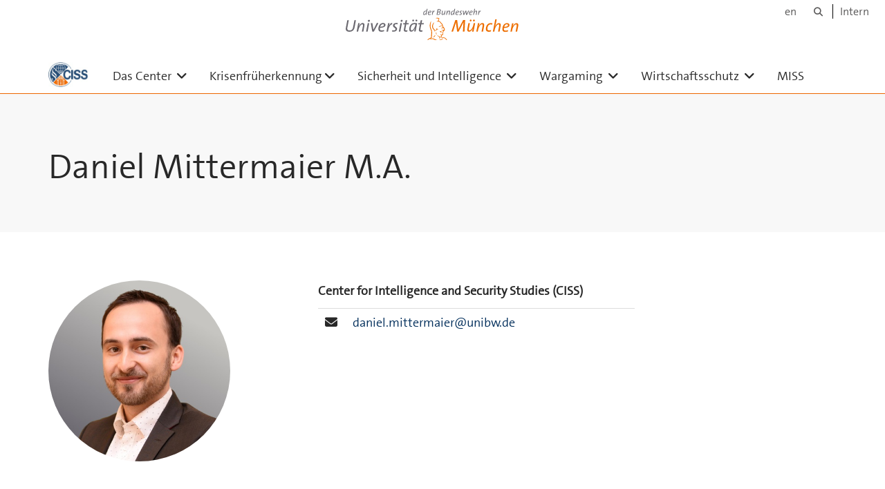

--- FILE ---
content_type: text/html;charset=utf-8
request_url: https://www.unibw.de/ciss/kompzkfe/personen/daniel-mittermaier-m-a
body_size: 4238
content:
<!DOCTYPE html>
<html xmlns="http://www.w3.org/1999/xhtml" dir="ltr" lang="de" xml:lang="de">

<head><meta http-equiv="Content-Type" content="text/html; charset=UTF-8" />

  <!-- Meta Tags -->
  
  
  
  
  

  <!-- Page Title -->
  <meta name="twitter:card" content="summary" /><meta property="og:site_name" content="CISS" /><meta property="og:title" content="Daniel Mittermaier M.A." /><meta property="og:type" content="website" /><meta property="og:description" content="" /><meta property="og:url" content="https://www.unibw.de/ciss/kompzkfe/personen/daniel-mittermaier-m-a" /><meta property="og:image" content="https://www.unibw.de/ciss/@@download/image/portal_logo" /><meta property="og:image:type" content="image/jpeg" /><meta name="viewport" content="width=device-width, initial-scale=1.0" /><meta name="generator" content="Plone - http://plone.com" /><title>Daniel Mittermaier M.A. — CISS</title><link href="/++theme++unibw.theme/generated/media/unibw/favicon.png" rel="icon" type="image/png" /><link href="/++theme++unibw.theme/generated/media/unibw/apple-touch-icon.png" rel="apple-touch-icon" /><link href="/++theme++unibw.theme/generated/media/unibw/apple-touch-icon-72x72.png" rel="apple-touch-icon" sizes="72x72" /><link href="/++theme++unibw.theme/generated/media/unibw/apple-touch-icon-114x114.png" rel="apple-touch-icon" sizes="114x114" /><link href="/++theme++unibw.theme/generated/media/unibw/apple-touch-icon-144x144.png" rel="apple-touch-icon" sizes="144x144" /><link rel="stylesheet" href="https://www.unibw.de/++plone++production/++unique++2025-12-16T09:59:46.440720/default.css" data-bundle="production" /><link rel="stylesheet" href="https://www.unibw.de/++plone++static/++unique++None/plone-fontello-compiled.css" data-bundle="plone-fontello" /><link rel="stylesheet" href="https://www.unibw.de/++plone++static/++unique++None/plone-glyphicons-compiled.css" data-bundle="plone-glyphicons" /><link rel="stylesheet" href="https://www.unibw.de/++theme++unibw.theme/generated/css/unibw.min.css?version=None" data-bundle="brand-css" /><link rel="stylesheet" href="https://www.unibw.de/custom.css?timestamp=2023-02-02 20:05:18.294703" data-bundle="custom-css" /><link rel="canonical" href="https://www.unibw.de/ciss/kompzkfe/personen/daniel-mittermaier-m-a" /><link rel="search" href="https://www.unibw.de/home/@@search" title="Website durchsuchen" /><script src="/++plone++unibw.policy/fa-kit.js?version=2"></script><script>PORTAL_URL = 'https://www.unibw.de';</script><script src="https://www.unibw.de/++plone++production/++unique++2025-12-16T09:59:46.440720/default.js" data-bundle="production"></script><script src="https://www.unibw.de/++theme++unibw.theme/generated/js/unibw.min.js?version=None" data-bundle="unibw-js" defer="defer"></script><script src="https://www.unibw.de/++theme++unibw.theme/generated/js/custom.js?version=None" data-bundle="custom-js" defer="defer"></script>
  <!-- Favicon and Touch Icons -->
  
  
  
  
  


  

  
  
  <!-- HTML5 shim and Respond.js for IE8 support of HTML5 elements and media queries -->
  <!-- WARNING: Respond.js doesn't work if you view the page via file:// -->
  <!--[if lt IE 9]>
  <script src="https://oss.maxcdn.com/html5shiv/3.7.2/html5shiv.min.js"></script>
  <script src="https://oss.maxcdn.com/respond/1.4.2/respond.min.js"></script>
<![endif]-->
<link rel="stylesheet" href="/++theme++unibw.theme/frontend.css?nocache=0119" /></head>

<body class=" layout-page category- frontend icons-on portaltype-person section-kompzkfe site-ciss subsection-personen subsection-personen-daniel-mittermaier-m-a template-view thumbs-on userrole-anonymous viewpermission-view"><div id="wrapper" class="clearfix">

  <a href="#maincontent" class="skip-link sr-only">Skip to main content</a>

    <!-- Header -->
    <header id="header" class="header" role="banner">
      <div id="global-navigation" class="header-nav">
        <div class="header-nav-wrapper navbar-scrolltofixed border-bottom-theme-color-2-1px">
          <div class="container">
              <p id="athene">
      <a href="/home"><span class="sr-only">Universität der Bundeswehr München</span></a>
    </p>
  <div class="top-dropdown-outer" id="secondary-navigation">
      <nav aria-label="Sprachmenü">
        <ul class="list-inline" id="language-menu">
          
          
          <li>
            <a class="language-selector" href="/ciss-en">en</a>
          </li>
        </ul>
      </nav>
      <nav class="secondary" aria-label="Werkzeug Navigation">
        <a aria-label="Suche" href="https://www.unibw.de/ciss/search"><i class="fa fa-search font-13" aria-hidden="true"></i><span class="sr-only">Suche</span></a>
        <a href="https://inhouse.unibw.de/">Intern</a>
      </nav>
    </div>
  <!-- Navigation -->
  <nav class="menuzord pull-left flip menuzord-responsive menuzord-click" id="menuzord" aria-label="Hauptnavigation">
      <a class="site-logo" aria-label="Zur Hauptseite" href="https://www.unibw.de/ciss" style="width: 57.44543828264759px; background-image: url(&quot;https://www.unibw.de/ciss/@@images/f90ec2e8-839c-435c-9b5a-3021aebf14dd.jpeg&quot;)"> </a>
      <ul class="menuzord-menu">
        
        <li class=""><a href="/ciss">Das Center </a><ul class="dropdown" aria-label="Das Center "><li class=""><a href="/ciss/ueber-uns">
      Über uns
    </a></li><li class=""><a href="/ciss/aktuelles">      Aktuelles    </a></li><li class=""><a href="/ciss/team">Team</a></li><li class=""><a href="/unibw/ciss/forschung">Forschung    </a></li><li class=""><a href="/unibw/ciss/projekte">      Projekte    </a></li><li class=""><a href="/unibw/ciss/working-paper-series">      Working Paper Series   </a></li><li class=""><a href="/unibw/ciss/downloads-links">Downloads &amp; Links</a></li><li class=""><a href="/unibw/ciss/kontakt">      Kontakt    </a></li></ul></li><li class=""><a href="/ciss/kompz-kfe">Krisenfrüherkennung</a><ul class="dropdown" aria-label="Krisenfrüherkennung"><li class=""><a href="/ciss/kompz-kfe/willkommen">Das KompZ KFE</a></li><li class=""><a href="/ciss/kompz-kfe/aktuelles">Aktuelles</a></li><li class=""><a href="/ciss/kompz-kfe/copy_of_leere-modulseite">
      Karriere
    </a></li><li class=""><a href="/ciss/kompz-kfe/team">Unser Team</a></li><li class=""><a href="/ciss/kompz-kfe/publikationen/im-download">      Publikationen    </a></li><li class=""><a href="/ciss/kompz-kfe/veranstaltungen/veranstaltungen">Veranstaltungen</a></li></ul></li><li class=""><a href="https://www.unibw.de/ciss/sicherheit-und-intelligence">Sicherheit und Intelligence   </a><ul class="dropdown" aria-label="Sicherheit und Intelligence   "><li class=""><a href="/ciss/sicherheit-und-intelligence/">Der Forschungsbereich   </a></li><li class=""><a href="/ciss/sicherheit-und-intelligence/aktuelles">      Aktuelles    </a></li><li class=""><a href="/ciss/sicherheit-und-intelligence/team">      Team    </a></li><li class=""><a href="/ciss/sicherheit-und-intelligence/projekte">      Projekte    </a></li><li class=""><a href="/ciss/sicherheit-und-intelligence/publikationen">      Publikationen  </a></li></ul></li><li class=""><a href="/ciss/wargaming-und-information-systems">      Wargaming </a><ul class="dropdown" aria-label="      Wargaming "><li class=""><a href="/ciss/wargaming-und-information-systems/">Der Forschungsbereich</a></li><li class=""><a href="/ciss/wargaming-und-information-systems/aktuelles">      Aktuelles    </a></li><li class=""><a href="/ciss/wargaming-und-information-systems/team">      Team    </a></li><li class=""><a href="/ciss/wargaming-und-information-systems/projekte">      Projekte    </a></li><li class=""><a href="/ciss/wargaming-und-information-systems/publikationen">      Publikationen    </a></li></ul></li><li class=""><a href="/ciss/wirtschaftsschutz">
      Wirtschaftsschutz
    </a><ul class="dropdown" aria-label="&#10;      Wirtschaftsschutz&#10;    "><li class=""><a href="/ciss/wirtschaftsschutz/">Der Forschungsbereich</a></li><li class=""><a href="/ciss/wirtschaftsschutz/aktuelles">Aktuelles  </a></li><li class=""><a href="/ciss/wirtschaftsschutz/team">Team</a></li><li class=""><a href="/ciss/wirtschaftsschutz/projekte">Projekte</a></li><li class=""><a href="/ciss/wirtschaftsschutz/partner">Partner</a></li><li class=""><a href="/ciss/wirtschaftsschutz/hintergrundinformationen">Hintergrundinformationen</a></li></ul></li><li class=""><a href="/unibw/ciss/miss">
      MISS
    </a></li>
      </ul>
    </nav>

          </div>
        </div>
      </div>
     <!--  include hero_old.html  -->
    </header>

    <!-- Start main-content -->
    <main class="main-content" id="maincontent" role="main"><!-- Hero --><section class="inner-header divider title-only gradient" id="page-hero">

      

      

      

      <!-- Main H1 title -->
      <div class="hero-title ">
        <div class="container pb-0">
          <h1 class="title">Daniel Mittermaier M.A.</h1>
        </div>
      </div>

    </section><!-- breadcrumbs --><!-- show breadcrumb only for news items --><!-- Content --><section class="news profile-details">
        <div class="container">
          <div class="row">
            <img class="col-md-3 col-sm-5 img-circle hidden-xs" src="https://www.unibw.de/ciss/kompzkfe/personen/daniel-mittermaier-m-a/@@images/cbb03939-0405-4655-ad5b-26d48a0e2350.jpeg" alt="" aria-hidden="true" />
            <div class="col-md-5 col-md-offset-1 col-sm-offset-1 col-sm-5 img-xs">
              <img class="img-responsive visible-xs" src="https://www.unibw.de/ciss/kompzkfe/personen/daniel-mittermaier-m-a/@@images/cbb03939-0405-4655-ad5b-26d48a0e2350.jpeg" alt="" aria-hidden="true" />

              <div class="inst-wrapper">
                <div class="position">Center for Intelligence and Security Studies (CISS)</div>
                <ul class="table-list">

                  
                  
                  
                  <li title="HIS-Data">
                    <div class="table-col-icon"><i class="fa fa-envelope" aria-hidden="true"></i></div>
                    <div class="table-col-content">
                      <a href="mailto:daniel.mittermaier@unibw.de">daniel.mittermaier@unibw.de</a>
                    </div>
                  </li>
                  
                </ul>
              </div>
            </div>

          </div>

        </div>
      </section><!-- end main-content --><section class="profile-summary">
        <div class="container pt-0">
          <div class="row">
            <div class="col-md-12 col-sm-12 img-xs">
              <p></p><p>Daniel Mittermaier studierte Politik- und Verwaltungswissenschaften an der Universität Konstanz. Ein Jahr seines Masterstudiums mit Schwerpunkt „International Administration and Conflict Management“ verbrachte er dabei an der Universität Göteborg.</p>
<p>Nach seinem Studium arbeite er zunächst als Praktikant bei der Deutschen Gesellschaft für Internationale Zusammenarbeit (GIZ) GmbH. Dabei war er anfangs im Sudan und anschließend im „Sektorprogramm Frieden und Sicherheit; Katastrophenrisikomanagement“ tätig, welches das gleichnamige Sektorreferat im Bundesministerium für wirtschaftliche Zusammenarbeit und Entwicklung (BMZ) fachlich berät.</p>
<p>Seit April 2021 ist er als Wissenschaftlicher Mitarbeiter im Kompetenzzentrum Krisenfrüherkennung an der Universität der Bundeswehr tätig.</p>
            </div>
          </div>
        </div>
      </section></main>

    <!-- Footer -->
           
    

<footer class="footer divider layer-overlay overlay-dark-9" id="footer" role="contentinfo">
      <div class="container">
        <div class="row">
          <div class="col-sm-4 col-md-4">
            <div class="widget dark text-white">
              <h2 class="widget-title">Kontakt</h2>
              <h3>Center for Intelligence and<br />Security Studies (CISS)</h3>
<p>Universität der Bundeswehr München<br />Werner-Heisenberg-Weg 39<br />85579 Neubiberg</p>
            </div>
            <div class="widget dark text-white">
              
            </div>
          </div>
          <div class="col-sm-4 col-md-4">
            <div class="widget dark text-white">
              <h2 class="widget-title">Social Media</h2>
              <p>CISS bei X: <a href="https://twitter.com/cissmunich" target="_blank" rel="noopener" data-linktype="external" data-val="https://twitter.com/cissmunich">@cissmunich</a></p>
<p>CISS bei LinkedIn: <a href="https://de.linkedin.com/company/center-for-intelligence-and-security-studies-ciss" target="_blank" rel="noopener" data-linktype="external" data-val="https://de.linkedin.com/company/center-for-intelligence-and-security-studies-ciss">Center for Intelligence and Security Studies (CISS)</a></p>
            </div>
          </div>
          <div class="col-sm-4 col-md-4">
            <div class="widget dark text-white">
              <h2 class="widget-title">Bilder</h2>
              <p><a href="/resolveuid/2ae2856491d748b89de02463aa48c7a1" data-linktype="internal" data-val="2ae2856491d748b89de02463aa48c7a1">Bildnachweise</a></p>
              
            </div>
          </div>
        </div>
      </div>

      <div class="footer-bottom">
        <div class="container pt-20 pb-20">
          <div class="row">
            <div class="col-md-12">
            </div>
          </div>
          <div class="row">
            <div class="col-md-12 text-right">
              <div class="widget m-0">
                <nav aria-label="Meta Navigation">
                  <ul class="list-inline sm-text-center">
                    
                      <li>
                        <a href="https://www.unibw.de/home/footer/kontakt">Kontakt</a>
                      </li>
                    
                      <li>
                        <a href="https://www.unibw.de/home/footer/impressum">Impressum</a>
                      </li>
                    
                      <li>
                        <a href="https://www.unibw.de/home/footer/datenschutzerklaerung">Datenschutzerklärung</a>
                      </li>
                    
                      <li>
                        <a href="https://www.unibw.de/home/footer/presse-und-kommunikation">Hochschulkommunikation</a>
                      </li>
                    
                      <li>
                        <a href="https://email.unibw.de/">Webmail</a>
                      </li>
                    
                    <li>
                      <a href="https://www.unibw.de/acl_users/oidc/login?came_from=https://www.unibw.de/ciss/kompzkfe/personen/daniel-mittermaier-m-a">Anmeldung</a>
                      
                    </li>
                  </ul>
                </nav>
              </div>
            </div>
          </div>
        </div>
      </div>


    </footer><div class="scrollToTop">
      <a aria-label="Scroll to top" href="#header">
        <i class="fa fa-angle-up" aria-hidden="true"></i>
      </a>
    </div>

    
   

    
  </div><!-- end wrapper --><!-- Footer Scripts --><!-- JS | Custom script for all pages --></body>

</html>